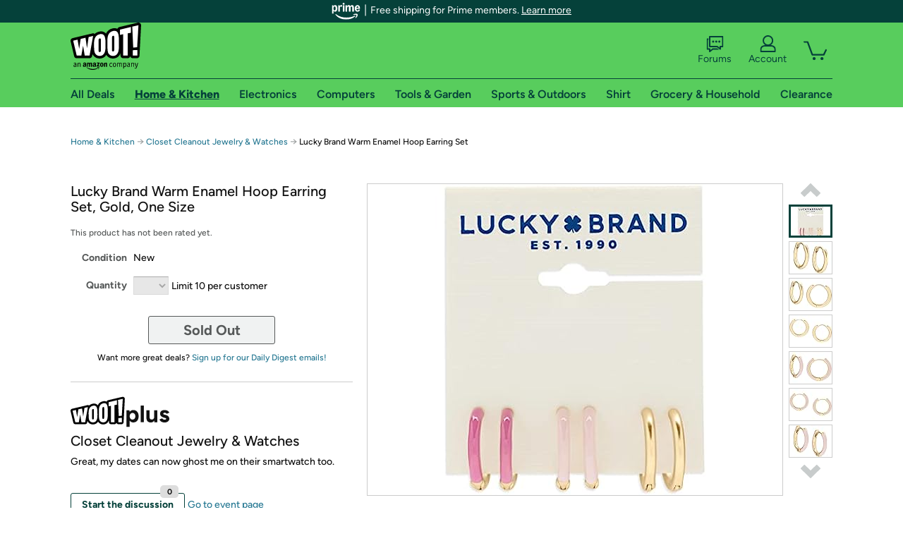

--- FILE ---
content_type: text/xml
request_url: https://sts.us-east-1.amazonaws.com/
body_size: 2054
content:
<AssumeRoleWithWebIdentityResponse xmlns="https://sts.amazonaws.com/doc/2011-06-15/">
  <AssumeRoleWithWebIdentityResult>
    <Audience>us-east-1:9d0ab28f-ed32-4a67-84b0-1a981cafd7fb</Audience>
    <AssumedRoleUser>
      <AssumedRoleId>AROAXUWV4ANCRI2ZNWFVN:cwr</AssumedRoleId>
      <Arn>arn:aws:sts::525508281157:assumed-role/RUM-Monitor-us-east-1-525508281157-0063818041461-Unauth/cwr</Arn>
    </AssumedRoleUser>
    <Provider>cognito-identity.amazonaws.com</Provider>
    <Credentials>
      <AccessKeyId>ASIAXUWV4ANC5DUXKDD5</AccessKeyId>
      <SecretAccessKey>kG2sZtsvqSOi1AmMZm3yrQL46eydnyZlG3KNTCDT</SecretAccessKey>
      <SessionToken>IQoJb3JpZ2luX2VjEAEaCXVzLWVhc3QtMSJHMEUCIQC86GCr0DWUtU4VBsjqDizCCMPfDGPqae/FtnWLhFNcZQIgYURuhcNqbW+WgN487s1R9x1Og7eCb+klYrK9HhragFAqjwMIyv//////////ARAAGgw1MjU1MDgyODExNTciDDRtPuHqIUUMm/T0mirjAj6UnLggblUNk8Rp/b7RApY7lBqzw16RfCPu37sI3vD5C0bMVXk0OFcgw/EefmQbUATGMCA1LleamMFvxlkurLp9YcnUVo9DOuCz5V3uETxsruIwEulJBSPwELFaJYNONS7f9r2kLgN9Yh/Nu+gJCX57ai+6t4Mn8E6ZepomCNGhZCX6ny74HYjnZWscodZ0v3cc5IA2uhBAKCHx0uW0AdcxhtM3IfUGvrEiS4i/pS1/B2M4v/EXSVE2qHu6kuktHOB+Bj4IA0/[base64]/zfBNsJs+v6GI2MuOy60ooAGXu8x+psyBaRiaM8igB4/BofGjLE8gU8g8GnnkwqyfNblNSGijTR3ar+IDkVFCJ5LwHbvXJi+7VDk+wGuNjPX8GYsxO/rqLvJElodXhonSnhC4m6NqmhhdimsjTi3JeSRkb8EtPePKtBtDDJ+IU7A6qs7rIdXg0ilmmjwPDiivnRiDUXOm0V4UGLENPEli44bP9gDjG+mn1YHKzcBR/Ayizd7ZWOASanoW1S4rHqk76sYU9wbXeBFblpIRiiLz7km//d1jFMTBQRNnj8l40yQdu1HB2mIR93OVDAwFEynFlCO6u+6konjK2rkG1a26WeOPg=</SessionToken>
      <Expiration>2026-01-21T17:51:38Z</Expiration>
    </Credentials>
    <SubjectFromWebIdentityToken>us-east-1:7a5abc03-4595-cb99-8f5e-a41f8914d0bc</SubjectFromWebIdentityToken>
  </AssumeRoleWithWebIdentityResult>
  <ResponseMetadata>
    <RequestId>b734411f-9cef-40ec-84bc-9313b95aefb3</RequestId>
  </ResponseMetadata>
</AssumeRoleWithWebIdentityResponse>
